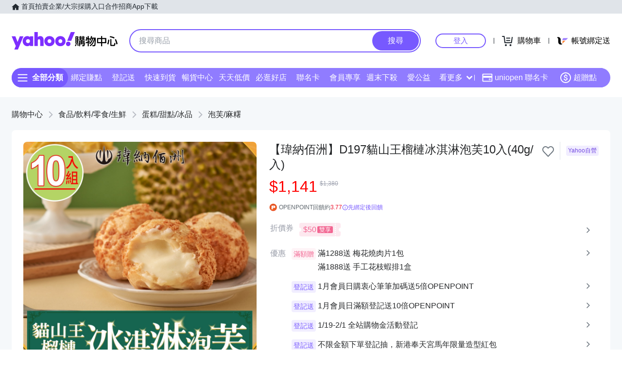

--- FILE ---
content_type: application/javascript; charset=utf-8
request_url: https://bw.scupio.com/ssp/initid.aspx?mode=L&cb=0.9029962095144448&mid=0
body_size: 248
content:
cb({'id':'COL20260125213238685276'});